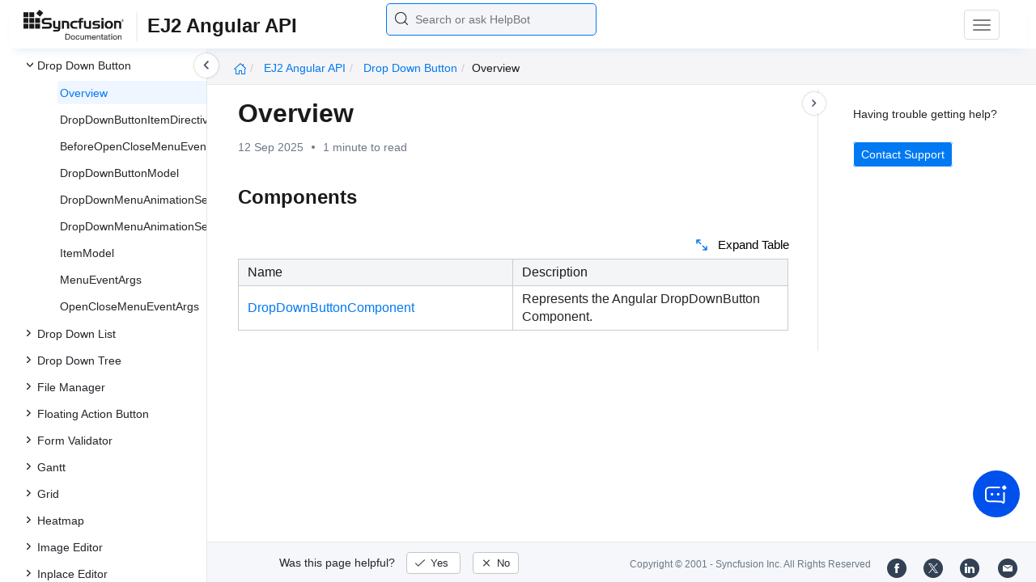

--- FILE ---
content_type: application/javascript
request_url: https://cdn.syncfusion.com/documentation/scripts/doc-site.min.js
body_size: 16191
content:
var buttonLink,codeBlock,selectedNodeUrl="",counter="",category="",keypress=0,platform="",idArray=[],isPageload=!0,today=null,loadTimeOffset=6e4*(today=new Date).getTimezoneOffset(),estTimeOffset=ESTTimeOffset(),timeUTC=today.getTime()+loadTimeOffset,timeEST=+new Date(timeUTC+estTimeOffset),reportPlatforms=["reportviewer","reportdesigner","reportwriter"];function ESTTimeOffset(){var e=new Date(today.getFullYear(),0,1),t=new Date(today.getFullYear(),6,1);return 36e5*(Math.max(e.getTimezoneOffset(),t.getTimezoneOffset())<=today.getTimezoneOffset()?-4:-5)}function externalLinks(){$("a").each(function(){new RegExp("/"+window.location.host+"/").test(this.href)||null==this.href||""==this.href||"#"==this.href||"javascript:void(0);"==this.href||"javascript:void(0)"==this.href||$(this).attr("target","_blank")})}function init(){for(var e=document.getElementsByTagName("img"),t=0;t<e.length;t++)e[t].getAttribute("data-original")&&e[t].setAttribute("src",e[t].getAttribute("data-original"))}function premalink(){return-1==window.location.href.indexOf("/api/")?$("h2,h3,h4,h5,h6").each(function(e,t){var t=$(t),o=t.attr("id");if(o)return t.append($("<a />").addClass("permalink").attr({href:"#"+o,title:"Permalink","data-bs-toggle":"tooltip","data-bs-placement":"right"}).html('<i class="fa fa-link"></i>'))}):$("h2,h3").each(function(e,t){var t=$(t),o=t.attr("id");if(o)return t.append($("<a />").addClass("permalink").attr({href:"#"+o,title:"Permalink","data-bs-toggle":"tooltip","data-bs-placement":"right"}).html('<i class="fa fa-link"></i>'))})}function updaterelattribute(){$('a[target="_blank"],[href]').each(function(){void 0===$(this).attr("rel")&&$(this).attr("rel","noreferer noopener")})}function onCreate(e){var t=window.location.pathname,o=location.hash;-1!==t.indexOf("ejdashboardviewer")&&""!=o&&null!=o&&(t+=o),$("ul > li a[href='"+t+"']").parents("ul").css("display","block"),$("ul > li a[href='"+t+"']").closest("li").parents("li").children("div").children("div").removeClass("e-plus").addClass("e-minus"),$("ul > li a[href='"+t+"']").closest("a").addClass("node-selected"),$(".node-selected").offset()&&$(".node-selected").offset().top>$(".left-toc").height()&&(o=$(".node-selected").offset().top-$(".left-toc").offset().top-100,$(".left-toc").animate({scrollTop:o},800))}function tabs(){$(".tabs li:first-child").addClass("active"),$(".tabs div:first-child").addClass("active")}function onload(){$("#copyright-year").html(getCookie("sf-copyright-year")),$("#copyright-year-mobile").html(getCookie("sf-copyright-year"));var e=window.location.pathname.split("/")[1];createCookie(e,"");490<=$(".post-content").innerHeight()?$("footer").css("position","relative"):$("footer").css("position","absolute"),0==$("#rightsidetoc ol li").length?($("#rightsidetoc ul:first").attr("id","righttree"),$("#rightsidetoc").css("display","block"),t='<div class="support"><span class="info-content">Having trouble getting help?</span><br><br><span class="btn-contact-support" href="">Contact Support</span></div>',(0<=window.location.pathname.indexOf("/file-formats/pdf/overview")||0<=window.location.pathname.indexOf("/file-formats/docio/overview"))&&(t+='<br><br><br><img id="boldsign-ad" src="https://cdn.syncfusion.com/documentation/images/boldsign-ad.png">'),$("#rightsidetoc").css("top","80px"),$(".rightsidetoc-title").css("display","none"),$("#rightsidetoc").append(t)):(t='<div class="support"><span class="info-content">Having trouble getting help?</span><br><br><span class="btn-contact-support" href="">Contact Support</span></div>',(0<=window.location.pathname.indexOf("/file-formats/pdf/overview")||0<=window.location.pathname.indexOf("/file-formats/docio/overview"))&&(t+='<br><br><br><img id="boldsign-ad" src="https://cdn.syncfusion.com/documentation/images/boldsign-ad.png">'),$("#rightsidetoc ol:first").append(t),$("#rightsidetoc").css("top","120px")),$(".feedback-ques, .feedback-error").css("display","none"),$(".feedback-up-response").css("display","none"),$(".feedback-confirmation").css("display","none"),$(".feedback-ques").css("display","block"),$(".feedback-part").fadeIn();var t,e=$("#rightsidetoc");if(0<=window.location.pathname.indexOf("release-notes")){let t=$(".post-content h3").first().length?$(".post-content h3").first().text().trim().toLowerCase():"",o=$(".post-content h4").first().length?$(".post-content h4").first().text().trim().toLowerCase():"";!["feature","bug fix","breaking change","known issue"].some(e=>t.includes(e)||o.includes(e))&&(0<=window.location.pathname.indexOf("/file-formats/")||0<=window.location.pathname.indexOf("document-processing")||0<=window.location.pathname.indexOf("bigdata")||0<=window.location.pathname.indexOf("common"))?$("#releasenotes-type").addClass("hide"):DropdownRefresh(getQueryStringByName("type",window.location.href))}languageTab(),init(),premalink(),enablePdfDownload(),externalLinks(),updaterelattribute(),$(".highlight").each(function(e,t){var o="snippet-"+Math.random().toString().replace(".",""),i=($(t).find("pre").text(),$(t).closest($("div.tab-pane")).data("runnable")),a=$(t).closest($("div.tab-pane")).data("downloadable"),n=$(t).closest($("div.tab-pane")).data("href");1==a&&$(t).prepend("<a href='"+n+"' type='button' data-bs-toggle='tooltip' data-placement='top' id='download-"+o+"'  class='download-code' title='Download sample' style='float:right;margin-right: 30px;'><img src='images/download.png'></a>"),1==i&&$(t).prepend("<button data-bs-toggle='tooltip' data-placement='top' id='run-"+o+"'  class='run-code' title='Run code snippet' style='float:right'><img src='images/run-icon.png'></button>"),$(t).prepend("<button data-bs-toggle='tooltip' data-placement='top' id='copy-"+o+"'  class='copy-code' title='Copy code snippet' style='float:right' ><i class='fa fa-files-o' ></i></button>"),1==a&&1==i?$(".download-code").css("margin-right","54px"):$(".download-code").css("margin-right","30px"),new Clipboard("#copy-"+o,{text:function(e){return $(e).siblings("pre").text()}}).on("success",function(e){e.trigger.setAttribute("title","Copied!");bootstrap.Tooltip.getInstance(e.trigger);setTimeout(()=>{e.trigger.setAttribute("title","Copy code snippet"),e.clearSelection()},2e3)})}),$(window).innerHeight()<e.innerHeight()+$(".syncfusion-menu").innerHeight()+$("#breadcrumb").innerHeight&&e.css("bottom",0),$("[data-toggle='tooltip']").tooltip(),$("#feedbacks-dialogue").ejDialog({showHeader:!1,draggable:!1,enableResize:!1,enableModal:!0,closeOnEscape:!0,height:450,showOnInit:!1,width:350})}function initializeTableExpandFeature(){$(".post-content table").each(function(){var e=$('<div class="table-container"></div>'),t=$('<button class="table-expand-btn table-btn">Expand Table</button>');$(this).wrap(e),$(this).before(t)})}function ReactClosablePopup(){var e;"react"===window.location.pathname.split("/")[1]&&(e=$('<div class="promo-banner" role="banner" style="background-color:#075193;position: relative; z-index: 1001;padding: 8px 16px;display: flex;align-items: center;justify-content: center;text-align: center; "><svg class="promo-icon" role = "presentation" xmlns = "http://www.w3.org/2000/svg" color = "#61dafb" width =16px height =16px viewBox = "-11.5 -10.23174 23 20.46348" style = "margin-right: 8px;" ><title>React Logo</title><circle cx="0" cy="0" r="2.05" fill="currentcolor"></circle><g stroke="currentcolor" stroke-width="1" fill="none"><ellipse rx="11" ry="4.2"></ellipse><ellipse rx="11" ry="4.2" transform="rotate(60)"></ellipse><ellipse rx="11" ry="4.2" transform="rotate(120)"></ellipse></g></svg><span class="promo-text" style="color:#ffff;font-family: \'Segoe UI\';font-weight: 600;font-size: 12px;line-height: 16px;display: inline;">15+ Modern Pure React UI components for 2X faster development<a href="https://react.syncfusion.com/overview/introduction" class="promo-link" style="color: #FFBF2A;font-weight: bold;text-decoration: none;margin-left: 4px;">Explore demos →</a></span><button class="close-btn" aria-label="Close" style="position:absolute;right:0px;background:none;border:none;color:white;font-size:20px;cursor:pointer;">×</button></div > '),$(".left-toc").css("top","20px"),$(".help-content").css("top","150px"),$("#breadcrumb").addClass("breadcrumbTopPosition"),$(".form-group").css("top","47px"),$("#left-toc-closebtn").addClass("left-toc-TopPosition"),$("#rightsidetoc").css("margin","0 0 22px 30px"),$(".post .post-content").css("max-height","calc(100vh - 200px)"),$(".container-fluid").first().before(e))}function errorEvaluation(e){switch(e){case 0:$(".post").css({background:"none"}).html("<div id='center'><div class='content'><div class='col-lg-12' id='resultlogo'><img src='//d2g29cya9iq7ip.cloudfront.net/documentation/images/400-error.png'><p class='error-message'>INTERNET CONNECTION LOST</p><p class='error-url'></p></div></div></div>");break;case 400:$(".post").css({background:"none"}).html("<div id='center'><div class='content'><div class='col-lg-12' id='resultlogo'><img src='//d2g29cya9iq7ip.cloudfront.net/documentation/images/500-error.png'><p class='error-message'>BAD REQUEST</p><p class='error-url'></p></div></div></div>");break;case 403:$(".post").css({background:"none"}).html("<div id='center'><div class='content'><div class='col-lg-12' id='resultlogo'><img src='//d2g29cya9iq7ip.cloudfront.net/documentation/images/500-error.png'><p class='error-message'>ACCESS DENIED </p><p class='error-url'></p></div></div></div>");break;case 404:$(".post").css({background:"none"}).html("<div id='center'><div class='content'><div class='col-lg-12' id='resultlogo'><img src='//d2g29cya9iq7ip.cloudfront.net/documentation/images/400-error.png'><p class='error-message'>PAGE NOT FOUND</p><p class='error-url'></p></div></div></div>");break;case 500:$(".post").css({background:"none"}).html("<div id='center'><div class='content'><div class='col-lg-12' id='resultlogo'><img src='//d2g29cya9iq7ip.cloudfront.net/documentation/images/500-error.png'><p class='error-message'>INTERNAL SERVER ERROR</p><p class='error-url'></p></div></div></div>");break;default:$(".post").css({background:"none"}).html("<div id='center'><div class='content'><div class='col-lg-12' id='resultlogo'><img src='//d2g29cya9iq7ip.cloudfront.net/documentation/images/400-error.png'><p class='error-message'>UNKNOWN ERROR</p><p class='error-url'></p></div></div></div>")}}function createCookie(e,t){var o,i=new Date;"_pageCount"!=e&&(i.setMonth(i.getMonth()+24),o="expires="+i.toUTCString()),document.cookie=e+"="+t+"; "+o+"domain=.syncfusion.com;path=/"}function setCookie(e,t,o){var i=new Date,o=(i.setTime(i.getTime()+24*o*60*60*1e3),"expires="+i.toUTCString());document.cookie=e+"="+t+";"+o+";path=/"}function getCookie(e){for(var t=e+"=",o=document.cookie.split(";"),i=0;i<o.length;i++){for(var a=o[i];" "==a.charAt(0);)a=a.substring(1);if(0==a.indexOf(t))return a.substring(t.length,a.length)}return""}function scrollTopElement(){var e=window.location.pathname+window.location.hash;-1!==e.indexOf("#")&&(e=e.split("#")[1].replace(":","\\:"),$("body,html").scrollTop($("#"+e).offset().top-120))}function setSearchPopupHeight(){var e=viewport(),t=75*e.height/100,o=65*e.width/100,i=(e.height-t)/2,a=(e.width-o)/2;e.width<992&&(o=80*e.width/100,a=(e.width-o)/2),$(".syncfusion-menu .search .gsc-results-wrapper-overlay").css({height:t+"px",top:i+"px",width:o+"px",left:a+"px"}),$(".syncfusion-menu .search .gsc-modal-background-image").css({height:e.height+"px"})}function viewport(){var e,t;return navigator.userAgent.toLowerCase().indexOf("chrome")||-1===navigator.userAgent.toLowerCase().indexOf("safari")?(t="inner","innerWidth"in(e=window)||(t="client",e=document.documentElement||document.body),{width:e[t+"Width"],height:e[t+"Height"]}):{width:$(window).width(),height:$(window).height()}}function imageLoaded(){var e;0===--counter&&location.hash&&-1===location.pathname.indexOf("api")&&(e=window.location.hash,$(window).scrollTop(0),$("body,html").scrollTo(e,{duration:"slow",offsetTop:"120"}),$("#rightsidetoc a[href='"+e+"']").offset())&&$("#rightsidetoc").scrollTo($("#rightsidetoc a[href='"+e+"']"))}function searchDetails(e){13!=e.which&&1!=e.which||LogSearch($("#gsc-i-id1").val())}function languageTab(){var a="",e=(platform=window.location.pathname.split("/")[1],(e=>{if(""==e){if(""!=getCookie(platform)&&null!=getCookie(platform))return void tabSelect(a=getCookie(platform));tabs()}for(var t={},o=0;o<e.length;++o){var i=e[o].split("=",2);1==i.length?t[i[0]]="":t[i[0]]=decodeURIComponent(i[1].replace(/\+/g," "))}return t})(window.location.search.substr(1).split("&")));null!=e&&(null!=e["cs-lang"]&&null!=e["cs-save-lang"]?1==e["cs-save-lang"]?($(".tabs li:first-child").addClass("active"),$(".tabs div:first-child").addClass("active"),a=e["cs-lang"],createCookie(platform,a)):0==e["cs-save-lang"]&&(a=e["cs-lang"]):null!=e["cs-save-lang"]?""==getCookie(platform)&&null==getCookie(platform)||(a=getCookie(platform)):null!=e["cs-lang"]&&(a=e["cs-lang"])),tabSelect(a)}function tabSelect(n){null==n||""==n?tabs():($(".tabs").each(function(e,t){var o=new Array;if($("#"+$(t).attr("id")+" ul li a").each(function(){o.push($(this).attr("data-original-lang"))}),-1!==jQuery.inArray(n,o)){var i=$("#"+$(t).attr("id")+' a[data-original-lang="'+n+'"]');if(1<i.length)for(var a=0;a<i.length;a++)"active"!=$("#"+$(t).attr("id")+' a[data-original-lang="'+n+'"]'[a]).children().children().attr("class")&&$("#"+$(t).attr("id")+" a["+e+"]").tab("show");else $("#"+$(t).attr("id")+' a[data-original-lang="'+n+'"]').tab("show")}else $("#"+$(t).attr("id")+" a:first").tab("show")}),$(".tabs ul li.active").each(function(){var e=$(this).closest("ul");$(this).hasClass("hasPlaygroundSample")?e.find(".document-processing-playground").show():e.find(".document-processing-playground").hide()}))}function enablePdfDownload(){"api"===window.location.pathname.split("/")[1]?$(".ug-download").hide():$(".ug-download").show()}function expand(e,t){if(null!=t[0].pid){t=getObjects(e,"id",t[0].pid);idArray.push(t[0].id),expand(e,t)}else for(var o in idArray=idArray.reverse())$(".treeview").ejTreeView("expandNode",$("#"+idArray[o]))}function getObjects(e,t,o){var i,a=[];for(i in e)e.hasOwnProperty(i)&&("object"==typeof e[i]?a=a.concat(getObjects(e[i],t,o)):i==t&&e[t]==o&&a.push(e));return a}function ReleaseNotesSelction(e){$("h2").removeClass("hide"),0<=window.location.pathname.indexOf("document-processing")&&$("h3").removeClass("hide");for(var t,o=!1,i=!1,a=!1,n=!1,s=$("div.post-content").children(),c=0;c<s.length;c++)0<=s[c].id.indexOf("bug")?n=a=i=!(o=!0):0<=s[c].id.indexOf("feature")?n=a=!(i=!(o=!1)):0<=s[c].id.indexOf("break")?n=!(a=!(i=o=!1)):0<=s[c].id.indexOf("known")?n=!(a=i=o=!1):0<=s[c].id.indexOf("behavior")&&($(s[c]).addClass("hide"),n=a=i=o=!1),0<=window.location.pathname.indexOf("document-processing")?s[c].localName.indexOf("h3")<0&&s[c].localName.indexOf("h2")<0&&s[c].localName.indexOf("h1")<0&&s[c].className.indexOf("release-date")<0&&((a||i||n)&&"bug-fixes"==e||(a||o||n)&&"features"==e||(o||i||n)&&"breaking-changes"==e||(o||i||a)&&"knownissues"==e?$(s[c]).addClass("hide"):$(s[c]).removeClass("hide")):s[c].localName.indexOf("h2")<0&&s[c].localName.indexOf("h1")<0&&s[c].className.indexOf("release-date")<0&&((a||i||n)&&"bug-fixes"==e||(a||o||n)&&"features"==e||(o||i||n)&&"breaking-changes"==e||(o||i||a)&&"knownissues"==e?$(s[c]).addClass("hide"):$(s[c]).removeClass("hide"));t=0<=window.location.pathname.indexOf("document-processing")?($("h3").each(function(){var e=$(this);e.nextUntil("h2, h3").is(":visible")||e.addClass("hide")}),$("h2").filter(function(e){return!$(this).nextUntil("h2").is(":visible")})):$("h2").filter(function(e){return!$(this).nextUntil("h2").is(":visible")}),$(t).addClass("hide")}function getQueryStringByName(e,t){t=(t=t||window.location.href).toLowerCase(),e=e.replace(/[\[\]]/g,"\\$&").toLowerCase();e=new RegExp("[?&]"+e+"(=([^&#]*)|&|#|$)").exec(t);return e?e[2]?decodeURIComponent(e[2].replace(/\+/g," ")):"":null}function DropdownRefresh(e){0<$("#no-change").length&&(t=document.getElementById("no-change")).parentNode.removeChild(t),ReleaseNotesSelction(e=null==e||""==e||"all"!=e&&"features"!=e&&"bug-fixes"!=e&&"breaking-changes"!=e?"all":e),history.pushState({},"",window.location.pathname+"?type="+e+window.location.hash);var t=$("a[value="+e+"]").parent().parent().parent();return t.find("button").html('<span class="selected">'+$("a[value="+e+"]").text()+'</span> <span class="caret"></span>'),t.removeClass("open"),$("#rightsidetoc").toc({title:"",listType:"ol",headers:0<=window.location.pathname.indexOf("release-notes")?"h2:visible":"h2:visible,h3:visible",minimumHeaders:1}),$("#rightsidetoc").removeClass("d-none"),$("#rightsidetoc").prepend('<div class="rightsidetoc-title"><div class="rightsidetoc-title-icon"></div><div class="rightsidetoc-title-heading">Contents</div></div>'),$(".post-content h2:visible").length<=0?("all"==e&&(e="Changes"),$(".post-content").append("<div id='no-change' class='alert alert-info'>No "+e+" for this product in this version.</div>"),$("#rightsidetoc").addClass("d-none")):$(".post-content").append("<div id='no-change' class='note-change'>Note : The bug or feature items that do not have a corresponding ID associated with them are internally identified.</div>"),!1}function imageZooming(){$("img").addClass("lazy"),$("#boldsign-ad").removeClass("lazy"),$(".stackblitz-icon").removeClass("lazy"),$("#helpbot_icon").removeClass("lazy")}function showStackBlitzButtons(){var e=window.location.pathname.split("/")[1],t=window.location.pathname.split("/")[4];("angular"!=e&&"react"!=e&&"vue"!=e&&"javascript"!=e&&"documentation"!=e||"ej2.syncfusion.com"!=window.location.host)&&("angular"!=t&&"react"!=t&&"vue"!=t&&"javascript-es5"!=t&&"javascript-es6"!=t||"help.syncfusion.com"!=window.location.host||window.location.pathname.toLowerCase().includes("/accessibility"))||document.querySelectorAll(".stackblitz-button").forEach(function(e){e.classList.add("d-flex");e=e.closest("p");e&&e.classList.add("buttonContent")})}function OpenCodeInPlayground(e){try{var t=e;if(!t)throw new Error("URL cannot be empty");var o=document.createElement("form"),i=(o.setAttribute("method","post"),o.setAttribute("action","https://documentprocessing-playground.syncfusion.com/"),o.setAttribute("target","_blank"),document.createElement("input"));i.setAttribute("type","hidden"),i.setAttribute("value",t),i.setAttribute("name","url"),o.appendChild(i),document.body.appendChild(o),o.submit(),setTimeout(function(){document.body.removeChild(o)},1e3)}catch(e){console.error("An error occurred:",e),alert("An error occurred: "+e.message)}}function LoadPreviewSample(e,t){e.startsWith("https://helpej2.syncfusion.com")&&(e=e.replace("https://helpej2.syncfusion.com","https://ej2.syncfusion.com"));var o="#"+t.replace("PreviewSampleButton","PreviewSampleHolder");"blazor.syncfusion.com"==window.location.host&&"scheduler"==window.location.pathname.split("/")[2]&&"clipboard"==window.location.pathname.split("/")[3]?$(o).html('<iframe id="preview-sample" src="'+e+'" allow="clipboard-write; clipboard-read"></iframe>'):$(o).html('<object id="preview-sample" data="'+e+'"></object>'),"blazor.syncfusion.com"==window.location.host&&(o=t.replace("PreviewSampleButton","PreviewSampleDiv"),e=document.getElementById(o))&&(e.querySelector("img").style.display="none")}function OpenSampleInStackBlitz(e){e.endsWith("/index")&&(e=e.slice(0,-"/index".length));var t,o=window.location.pathname.split("/")[1],i="";"document-processing"===o&&(t="/"+(i=window.location.pathname.split("/")[4]),""!==i)&&e.includes(t)&&(e=e.replace(t,"")),("angular"==o&&"ej2.syncfusion.com"==window.location.host||"angular"==i&&"help.syncfusion.com"==window.location.host)&&OpenAngularSampleInStackBlitz(e),("react"==o&&"ej2.syncfusion.com"==window.location.host||"react"==i&&"help.syncfusion.com"==window.location.host)&&OpenReactSampleInStackBlitz(e),("vue"==o&&"ej2.syncfusion.com"==window.location.host||"vue"==i&&"help.syncfusion.com"==window.location.host)&&OpenVueSampleInStackBlitz(e),("javascript"==o&&"ej2.syncfusion.com"==window.location.host||"javascript-es5"==i&&"help.syncfusion.com"==window.location.host)&&OpenJavascriptSampleInStackBlitz(e),("documentation"==o&&"ej2.syncfusion.com"==window.location.host||"javascript-es6"==i&&"help.syncfusion.com"==window.location.host)&&OpenTypescriptSampleInStackBlitz(e)}function OpenAngularSampleInStackBlitz(e){var c;c=(e.includes("code-snippet")?e.split("code-snippet"):e.split("samples"))[1],fetch(`https://cdn.syncfusion.com/documentation/stackblitz/development/angular/stack-json${c}/stack.json`).then(function(e){if(e.ok)return e.json();throw new Error("HTTP error! Status: "+e.status)}).then(function(e){var t="stack-form"+c,o=e,i=document.createElement("form"),a=(i.setAttribute("method","post"),i.setAttribute("action","https://stackblitz.com/run"),i.setAttribute("target","_blank"),i.setAttribute("id",t),i.setAttribute("style","display: none"),document.body.appendChild(i),Object.keys(o));function n(e,t,o){var i=document.createElement("input");i.setAttribute("type","hidden"),i.setAttribute("value",t),i.setAttribute("name",e),o.appendChild(i)}for(var s=0;s<a.length;s++)n("dependencies"===a[s]?"project[dependencies]":"project[files]["+a[s]+"]",o[a[s]],i);n("project[template]","angular-cli",i),n("project[tag][0]","angular",i),n("project[description]","Essential JS 2 Sample",i),n("project[settings]",'{"compile":{"clearConsole":true}}',i),i.submit()}).catch(function(e){console.error("Error fetching JSON:",e)})}function OpenReactSampleInStackBlitz(e){var c=e.split("code-snippet")[1];fetch(`https://cdn.syncfusion.com/documentation/stackblitz/development/react/stack-json${c}/stack.json`).then(function(e){if(e.ok)return e.json();throw new Error("HTTP error! Status: "+e.status)}).then(function(e){var t="stack-form"+c,o=e,i=document.createElement("form"),a=(i.setAttribute("method","post"),i.setAttribute("action","https://stackblitz.com/run"),i.setAttribute("target","_blank"),i.setAttribute("id",t),i.setAttribute("style","display: none"),document.body.appendChild(i),Object.keys(o));function n(e,t,o){var i=document.createElement("input");i.setAttribute("type","hidden"),i.setAttribute("value",t),i.setAttribute("name",e),o.appendChild(i)}for(var s=0;s<a.length;s++)n("dependencies"===a[s]?"project[dependencies]":"project[files]["+a[s]+"]",o[a[s]],i);n("project[template]","create-react-app",i),n("project[description]","Essential JS 2 Sample",i),n("project[settings]",'{"compile":{"clearConsole":true}}',i),i.submit()}).catch(function(e){console.error("Error fetching JSON:",e)})}function OpenVueSampleInStackBlitz(e){var c=e.split("code-snippet")[1];fetch(`https://cdn.syncfusion.com/documentation/stackblitz/development/vue/stack-json${c}/stack.json`).then(function(e){if(e.ok)return e.json();throw new Error("HTTP error! Status: "+e.status)}).then(function(e){var t="stack-form"+c,o=e,i=document.createElement("form"),a=(i.setAttribute("method","post"),i.setAttribute("action","https://stackblitz.com/run"),i.setAttribute("target","_blank"),i.setAttribute("id",t),i.setAttribute("style","display: none"),document.body.appendChild(i),Object.keys(o));function n(e,t,o){var i=document.createElement("input");i.setAttribute("type","hidden"),i.setAttribute("value",t),i.setAttribute("name",e),o.appendChild(i)}for(var s=0;s<a.length;s++)n("dependencies"===a[s]?"project[dependencies]":"project[files]["+a[s]+"]",o[a[s]],i);n("project[template]","vue",i),n("project[tag][0]","vue",i),n("project[description]","Essential JS 2 Sample",i),n("project[settings]",'{"compile":{"clearConsole":true}}',i),i.submit()}).catch(function(e){console.error("Error fetching JSON:",e)})}function OpenJavascriptSampleInStackBlitz(e){var c=e.split("code-snippet")[1];fetch(`https://cdn.syncfusion.com/documentation/stackblitz/development/javascript/stack-json${c}/stack.json`).then(function(e){if(e.ok)return e.json();throw new Error("HTTP error! Status: "+e.status)}).then(function(e){var t="stack-form"+c,o=e,i=document.createElement("form"),a=(i.setAttribute("method","post"),i.setAttribute("action","https://stackblitz.com/run"),i.setAttribute("target","_blank"),i.setAttribute("id",t),i.setAttribute("style","display: none"),document.body.appendChild(i),Object.keys(o));function n(e,t,o){var i=document.createElement("input");i.setAttribute("type","hidden"),i.setAttribute("value",t),i.setAttribute("name",e),o.appendChild(i)}for(var s=0;s<a.length;s++)n("package.json"===a[s]?"project[dependencies]":"project[files]["+a[s]+"]",o[a[s]],i);n("project[template]","javascript",i),n("project[description]","Essential JS 2 Sample",i),n("project[settings]",'{"compile":{"clearConsole":true}}',i),i.submit()}).catch(function(e){console.error("Error fetching JSON:",e)})}function OpenTypescriptSampleInStackBlitz(e){var c=e.split("code-snippet")[1];fetch(`https://cdn.syncfusion.com/documentation/stackblitz/development/typescript/stack-json${c}/stack.json`).then(function(e){if(e.ok)return e.json();throw new Error("HTTP error! Status: "+e.status)}).then(function(e){var t="stack-form"+c,o=e,i=document.createElement("form"),a=(i.setAttribute("method","post"),i.setAttribute("action","https://stackblitz.com/run"),i.setAttribute("target","_blank"),i.setAttribute("id",t),i.setAttribute("style","display: none"),document.body.appendChild(i),Object.keys(o));function n(e,t,o){var i=document.createElement("input");i.setAttribute("type","hidden"),i.setAttribute("value",t),i.setAttribute("name",e),o.appendChild(i)}for(var s=0;s<a.length;s++)n("package.json"===a[s]?"project[dependencies]":"project[files]["+a[s]+"]",o[a[s]],i);n("project[template]","typescript",i),n("project[description]","Essential JS 2 Sample",i),n("project[settings]",'{"compile":{"clearConsole":true}}',i),i.submit()}).catch(function(e){console.error("Error fetching JSON:",e)})}function showReportPlatformPopupBanner(){var e=window.location.href.split("/")[3],t=window.location.href.replace(/-/g,""),o=-1<window.location.href.indexOf("api"),t=-1<t.indexOf("reportviewer")&&o?"api-reportviewer":-1<t.indexOf("reportwriter")&&o?"api-reportwriter":-1<t.indexOf("reportdesigner")&&o?"api-reportdesigner":"report-platform"==e?e:e+"/"+window.location.href.split("/")[4];$.ajax({type:"get",url:"/ugreportbanner/reportplatformnextgendoclink",data:{oldUrl:t},dataType:"json",success:function(e){null!=e.learnMoreLink&&""!=e.learnMoreLink?$(".learn-more-link").attr("href",e.learnMoreLink):$(".learn-more-link").attr("href","https://help.boldreports.com/"),$(".syncfusion-menu").css("height","110px"),$(".left-toc").css("top","110px"),$("#popup-banner").css("display","block"),$(".help-content").css("top","110px"),$("#breadcrumb").css("top","107px"),$("#rightsidetoc").css("top","166px"),$(".menu-links a").css("margin-top","9px"),$(".syncfusion-menu .search").css("margin-top","8px"),ej1DeprecatedBanner()}})}function ej1DeprecatedBanner(){$("#popup-banner").is(":visible")?$(".deprecated-message#content").addClass("classic-banner"):$(".deprecated-message#content").removeClass("classic-banner")}function searchBarAlignment(){var e,t;1365<window.innerWidth&&(e=document.querySelector(".navbar-right"),t=document.querySelector(".form-group")||document.getElementById("customSearchBox"),e)&&t&&(t.style.right=e.offsetWidth-185+"px")}function rightsidetocHighlightandSetFooter(){var t=$("#rightsidetoc"),e=$(window).scrollTop(),o=(e<300?$("#back-top").css("visibility","hidden"):$("#back-top").css("visibility","visible"),e+$(window).height()>$(document).height()-100&&t.find("ol:first").innerHeight()>$(window).innerHeight()-100?t.find("ol:first").css("margin-bottom","150px"):t.find("ol:first").css("margin-bottom","200px"),Math.max($("body").scrollTop(),$("html").scrollTop())),e=0<=window.location.pathname.indexOf("release-notes")?"h2:visible":"h2:visible,h3:visible",e=($(e).each(function(e){o>$(this).position().top&&(t.find("li.active").removeClass("active"),$("#activeItem ol li").attr("id",""),$("#rightsidetoc a").parent("li").attr("id",""),t.find("li:eq("+e+")").addClass("active"),t.find("li:eq("+e+")").attr("id","activeItem"),$("#activeItem ol li").attr("id","h3Tags"))}),t.find("li.active").position()),e=(e&&(e.top,t.height()),$(".post-content"));Math.ceil(e.scrollTop())>=e.prop("scrollHeight")-e.outerHeight()?$("html, body").scrollTop($(document.body).height()+e.height()):$("html, body").scrollTop(0)}function tabContentSupport(){var e=$(".tabcontent-links");let o=$(".tabcontent-panels");var t=getQueryParam("tabcontent");t?(enforceLowerCaseUrl("tabcontent",t),activateTabsByTitle(t)):e.each(function(e){var t=$(this),e=o.eq(e);t.find(".tabcontent-link").first().addClass("active"),e.find(".tabcontent-panel").first().addClass("active").show()}),$(".tabcontents").each(function(){let i={};$(this).find(".tabcontent-panels .tabcontent-panel h2").each(function(){var o=$(this).attr("id");if(o){let e=o,t=1;for(;i[e];)e=""+o+t,t++;$(this).attr("id",e),i[e]=!0}})})}function getQueryParam(e){return new URLSearchParams(window.location.search).get(e)}function updateQueryParam(e,t){var o=new URL(window.location.href);o.searchParams.set(e,t.toLowerCase()),history.pushState(null,"",o)}function activateTabInSet(e,t,o){let i=o.toLowerCase(),a=!1;o=e.find(".tabcontent-link"),e=t.find(".tabcontent-panel");o.removeClass("active"),e.removeClass("active").hide(),o.filter(function(){return $(this).data("tab").toLowerCase()===i}).each(function(){$(this).addClass("active"),a=!0}),e.filter(function(){return $(this).attr("id").toLowerCase()===i}).each(function(){$(this).addClass("active").show(),a=!0}),a||(o.first().addClass("active"),e.first().addClass("active").show())}function activateTabsByTitle(e){let t=e.toLowerCase();e=$(".tabcontent-links");let o=$(".tabcontent-panels");e.each(function(e){activateTabInSet($(this),o.eq(e),t)})}function enforceLowerCaseUrl(e,t){var o=t.toLowerCase();t!==o&&updateQueryParam(e,o)}function showWaitingPopupForElement(e){$("#"+e).showWaitingPopUp()}function removeWaitingPopupFromElement(e){$("#"+e).removeWaitingPopUp()}$(document).on("click",".run-code",function(e){var t=$(this).closest("div"),t=($("#jsplayform").remove(),t.find("pre").text()),o=$(this).closest($("div.tab-pane")).data("platform"),i=$(this).closest($("div.tab-pane")).data("angular"),a=$(this).closest($("div.tab-pane")).data("title"),n=$(this).closest($("div.tab-pane")).data("knockout"),s=$(this).closest($("div.tab-pane")).data("externals"),o={platform:""==o||null==o?"web":o,isAngularJS:""!=i&&null!=i&&i,title:null==a?"":a,isKnockout:""!=n&&null!=n&&n,externals:[null==s?"":s]},i=$("<form />",{id:"jsplayform",target:"_blank",action:"http://jsplayground.syncfusion.com/",method:"POST",style:"display:none"}),a=$("<input />",{value:"<body>"+t+"</body>",name:"snippet"}),n=$("<input />",{value:JSON.stringify(o),name:"additionalScripts"});i.append(a).append(n).appendTo($("body")),$("#jsplayform").submit()}),$(document).on("mouseenter",".run-code",function(){$(".tooltip").css("visibility","visible")}),$(document).on("mouseleave",".run-code",function(){$(".tooltip").css("visibility","hidden")}),0<=window.location.pathname.indexOf("/dashboard-platform/")?buttonLink='<a href="https://www.boldbi.com/documentation/" class="btn modal-switch-button">':0<=window.location.pathname.indexOf("/typescript/")&&(buttonLink='<a href="https://ej2.syncfusion.com/documentation/introduction/" class="btn modal-switch-button">'),null!=buttonLink&&(codeBlock=0<=window.location.pathname.indexOf("/dashboard-platform/")?'<div id="EJ2Modal" class="modal fade" tabindex="-1" role="dialog" data-backdrop="static" data-keyboard="false"><div class="modal-dialog ej2-dialog" role="document"><div class="modal-content ej2-modal-content"><button type="button" class="close ej2-dialog-close" data-dismiss="modal">&times;</button><div class="modal-body"><img src="https://cdn.syncfusion.com/documentation/images/boldbi-illustration.svg" class="img-responsive ej2-image" alt="Essential_JS2_Modal" /><p class="text-center ej2-message">Syncfusion Dashboard platform is no longer in active development. Switch to our enhanced version of dashboard platform Bold BI.</p></div><div class="modal-footer">'+buttonLink+'<span class="essential-js-btn switch-to-ej2">Try Bold BI</span></a><span type="button" class="btn no-thanks-btn" data-dismiss="modal">No Thanks!</span></div></div></div></div>':'<div id="EJ2Modal" class="modal fade" tabindex="-1" role="dialog" data-backdrop="static" data-keyboard="false"><div class="modal-dialog ej2-dialog" role="document"><div class="modal-content ej2-modal-content"><button type="button" class="close ej2-dialog-close" data-dismiss="modal">&times;</button><div class="modal-body"><img src="https://cdn.syncfusion.com/content/images/EJ2/Essential-JS2-Dialog.png" class="img-responsive ej2-image" alt="Essential_JS2_Modal" /><p class="text-center ej2-message">Syncfusion jQuery based widgets are no longer in active development. Switch to our pure JavaScript based next generation Essential JS 2 library</p></div><div class="modal-footer">'+buttonLink+'<span class="essential-js-btn switch-to-ej2">Try Essential JS 2</span></a><span type="button" class="btn no-thanks-btn" data-dismiss="modal">No Thanks!</span></div></div></div></div>'),0<=window.location.pathname.indexOf("/aspnetmvc/introduction")?codeBlock='<div id="EJ2Modal" class="modal fade" tabindex="-1" role="dialog" data-backdrop="static" data-keyboard="false"><div class="modal-dialog ej2-dialog" role="document"><div class="modal-content ej2-modal-content"><button type="button" class="close ej2-dialog-close" data-dismiss="modal">&times;</button><div class="modal-body"><div><p style="font-size:20px; position:absolute; top:-29px; text-align:left;" class="text-center ej2-message">Syncfusion ASP.NET MVC</p></div><div><p style="text-align:left;" class="text-center ej2-message">The Syncfusion ASP.NET MVC controls in the Essential JavaScript 1 library, which are based on jQuery widgets, are no longer under active development. The 2022 Volume 4 is the final release for these controls. We recommend that users migrate to the Syncfusion ASP.NET MVC controls available in the Essential JS 2 library, which has been designed to be lightweight and modular. To learn more, please refer to the <a href="https://ej2.syncfusion.com/aspnetmvc/documentation/introduction">documentation</a> and <a href="https://ej2.syncfusion.com/aspnetmvc/Grid/GridOverview">demo</a> for the Syncfusion ASP.NET MVC controls in the Essential JS 2 library.</p></div></div></div></div></div>':0<=window.location.pathname.indexOf("/aspnet-core/")?codeBlock='<div id="EJ2Modal" class="modal fade" tabindex="-1" role="dialog" data-backdrop="static" data-keyboard="false"><div class="modal-dialog ej2-dialog" role="document"><div class="modal-content ej2-modal-content"><button type="button" class="close ej2-dialog-close" data-dismiss="modal">&times;</button><div class="modal-body"><div><p style="font-size:20px; position:absolute; top:-29px; text-align:left;" class="text-center ej2-message">Syncfusion ASP.NET CORE</p></div><div><p style="text-align:left;" class="text-center ej2-message">The Syncfusion ASP.NET Core controls in the Essential JavaScript 1 library, which are based on jQuery widgets, are no longer under active development. The 2022 Volume 4 is the final release for these controls. We recommend that users migrate to the Syncfusion ASP.NET Core controls available in the Essential JS 2 library, which has been designed to be lightweight and modular. To learn more, please refer to the <a href="https://ej2.syncfusion.com/aspnetcore/documentation/introduction">documentation</a> and <a href="https://ej2.syncfusion.com/aspnetcore/Grid/GridOverview">demo</a> for the Syncfusion ASP.NET Core controls in Essential JS 2 library.</p></div></div></div></div></div>':0<=window.location.pathname.indexOf("/aspnet/")?codeBlock='<div id="EJ2Modal" class="modal fade" tabindex="-1" role="dialog" data-backdrop="static" data-keyboard="false"><div class="modal-dialog ej2-dialog" role="document"><div class="modal-content ej2-modal-content"><button type="button" class="close ej2-dialog-close" data-dismiss="modal">&times;</button><div class="modal-body"><div><p style="font-size:20px; position:absolute; top:-29px; text-align:left;" class="text-center ej2-message">Syncfusion ASP.NET Web Forms</p></div><div><p style="text-align:left;" class="text-center ej2-message">The Syncfusion <a href="https://help.syncfusion.com/aspnet/overview">ASP.NET Web Forms</a> product was officially marked as a retired product with the 2023 Volume 2 release. Support for the retired products will be defined in <a href="https://www.syncfusion.com/support/product-lifecycle/estudio">Syncfusion Product Life Cycle</a>. Using the latest <a href="https://learn.microsoft.com/en-us/dotnet/architecture/blazor-for-web-forms-developers/introduction">Blazor or ASP.NET Core</a> is recommended for new web application development. You can also visit the Blazor documentation and demo links for additional information, such as Blazor <a href="https://blazor.syncfusion.com/documentation/introduction">documentation</a> and Blazor <a href="https://blazor.syncfusion.com/demos/">demos</a>.</p></div></div></div></div></div>':0<=window.location.pathname.indexOf("/js/")?codeBlock='<div id="EJ2Modal" class="modal fade" tabindex="-1" role="dialog" data-backdrop="static" data-keyboard="false"><div class="modal-dialog ej2-dialog" role="document"><div class="modal-content ej2-modal-content"><button type="button" class="close ej2-dialog-close" data-dismiss="modal">&times;</button><div class="modal-body"><div><p style="font-size:20px; position:absolute; top:-29px; text-align:left;" class="text-center ej2-message">JavaScript</p></div><div><p style="text-align:left;" class="text-center ej2-message">The Syncfusion Essential JavaScript 1 library, which is composed of jQuery-based widgets, is no longer being actively developed, and 2022 Volume 4 will be its final release. We suggest that users move to the Syncfusion Essential JS 2 library, which was designed to be lightweight and modular. To learn more about this migration, please refer to the <a href="https://ej2.syncfusion.com/javascript/documentation/introduction/">documentation</a> and <a href="https://ej2.syncfusion.com/javascript/demos/">demo</a> for the Syncfusion Essential JS 2 library.</p></div></div></div></div></div>':0<=window.location.pathname.indexOf("/php/")?codeBlock='<div id="EJ2Modal" class="modal fade" tabindex="-1" role="dialog" data-backdrop="static" data-keyboard="false"><div class="modal-dialog ej2-dialog" role="document"><div class="modal-content ej2-modal-content"><button type="button" class="close ej2-dialog-close" data-dismiss="modal">&times;</button><div class="modal-body"><div><p style="font-size:20px; position:absolute; top:-29px; text-align:left;" class="text-center ej2-message">PHP</p></div><div><p style="text-align:left;" class="text-center ej2-message">The Syncfusion PHP components of Essential JS 1 controls (jQuery-based widgets) are no longer actively developed, and 2022 Volume 4 marks the last release of the Syncfusion PHP components.</p></div></div></div></div></div>':0<=window.location.pathname.indexOf("/jsp/")?codeBlock='<div id="EJ2Modal" class="modal fade" tabindex="-1" role="dialog" data-backdrop="static" data-keyboard="false"><div class="modal-dialog ej2-dialog" role="document"><div class="modal-content ej2-modal-content"><button type="button" class="close ej2-dialog-close" data-dismiss="modal">&times;</button><div class="modal-body"><div><p style="font-size:20px; position:absolute; top:-29px; text-align:left;" class="text-center ej2-message">JSP</p></div><div><p style="text-align:left;" class="text-center ej2-message">The Syncfusion JSP components of Essential JS 1 controls (jQuery-based widgets) are no longer actively developed, and 2022 Volume 4 marks the last release of the Syncfusion JSP components.</p></div></div></div></div></div>':0<=window.location.pathname.indexOf("/angularjs/")?codeBlock='<div id="EJ2Modal" class="modal fade" tabindex="-1" role="dialog" data-backdrop="static" data-keyboard="false"><div class="modal-dialog ej2-dialog" role="document"><div class="modal-content ej2-modal-content"><button type="button" class="close ej2-dialog-close" data-dismiss="modal">&times;</button><div class="modal-body"><div><p style="font-size:20px; position:absolute; top:-29px; text-align:left;" class="text-center ej2-message">Angular JS</p></div><div><p style="text-align:left;" class="text-center ej2-message">The Syncfusion Angular components of Essential JavaScript 1 (jQuery-based widgets) are no longer actively developed, and the 2022 Volume 4 marked the last release. Users are encouraged to switch to the Syncfusion Angular components of the Essential JS 2 library, which has been specifically designed to be lightweight and modular. Its size can be further optimized by including only the necessary controls and features for your application. For more information, please check out the Syncfusion Angular of Essential JS 2 library’s <a href="https://ej2.syncfusion.com/angular/documentation/introduction">documentation</a> and <a href="https://ej2.syncfusion.com/angular/demos/">demo</a>.</p></div></div></div></div></div>':0<=window.location.pathname.indexOf("/angular/overview")?codeBlock='<div id="EJ2Modal" class="modal fade" tabindex="-1" role="dialog" data-backdrop="static" data-keyboard="false"><div class="modal-dialog ej2-dialog" role="document"><div class="modal-content ej2-modal-content"><button type="button" class="close ej2-dialog-close" data-dismiss="modal">&times;</button><div class="modal-body"><div><p style="font-size:20px; position:absolute; top:-29px; text-align:left;" class="text-center ej2-message">Angular</p></div><div><p style="text-align:left;" class="text-center ej2-message">The Syncfusion Angular components of Essential JavaScript 1 (jQuery-based widgets) are no longer actively developed, and the 2022 Volume 4 marked the last release. Users are encouraged to switch to the Syncfusion Angular components of the Essential JS 2 library, which has been specifically designed to be lightweight and modular. Its size can be further optimized by including only the necessary controls and features for your application. For more information, please check out the Syncfusion Angular of Essential JS 2 library’s <a href="https://ej2.syncfusion.com/angular/documentation/introduction">documentation</a> and <a href="https://ej2.syncfusion.com/angular/demos/">demo</a>.</p></div></div></div></div></div>':0<=window.location.pathname.indexOf("/aurelia/")?codeBlock='<div id="EJ2Modal" class="modal fade" tabindex="-1" role="dialog" data-backdrop="static" data-keyboard="false"><div class="modal-dialog ej2-dialog" role="document"><div class="modal-content ej2-modal-content"><button type="button" class="close ej2-dialog-close" data-dismiss="modal">&times;</button><div class="modal-body"><div><p style="font-size:20px; position:absolute; top:-29px; text-align:left;" class="text-center ej2-message">Aurelia</p></div><div><p style="text-align:left;" class="text-center ej2-message">Syncfusion jQuery based widgets are no longer in active development. Switch to our pure JavaScript based next generation Essential JS 2 library.</p></div></div></div></div></div>':0<=window.location.pathname.indexOf("/reactjs/")?codeBlock='<div id="EJ2Modal" class="modal fade" tabindex="-1" role="dialog" data-backdrop="static" data-keyboard="false"><div class="modal-dialog ej2-dialog" role="document"><div class="modal-content ej2-modal-content"><button type="button" class="close ej2-dialog-close" data-dismiss="modal">&times;</button><div class="modal-body"><div><p style="font-size:20px; position:absolute; top:-29px; text-align:left;" class="text-center ej2-message">React JS</p></div><div><p style="text-align:left;" class="text-center ej2-message">The Syncfusion React components of Essential JavaScript 1 (jQuery-based widgets) are no longer actively developed, and the 2022 Volume 4 marked the last release. Users are encouraged to switch to the Syncfusion React components of the Essential JS 2 library, which has been specifically designed to be lightweight and modular. Its size can be further optimized by including only the necessary controls and features for your application. For more information, please check out the Syncfusion Angular of Essential JS 2 library’s <a href="https://ej2.syncfusion.com/react/documentation/introduction/">documentation</a> and <a href="https://ej2.syncfusion.com/react/demos/">demo</a>.</p></div></div></div></div></div>':0<=window.location.pathname.indexOf("/emberjs/")&&(codeBlock='<div id="EJ2Modal" class="modal fade" tabindex="-1" role="dialog" data-backdrop="static" data-keyboard="false"><div class="modal-dialog ej2-dialog" role="document"><div class="modal-content ej2-modal-content"><button type="button" class="close ej2-dialog-close" data-dismiss="modal">&times;</button><div class="modal-body"><div><p style="font-size:20px; position:absolute; top:-29px; text-align:left;" class="text-center ej2-message">Ember JS</p></div><div><p style="text-align:left;" class="text-center ej2-message">Syncfusion jQuery based widgets are no longer in active development. Switch to our pure JavaScript based next generation Essential JS 2 library.</p></div></div></div></div></div>'),$(document).ready(function(){var t=window.location.href,e=($(".tabcontents").each(function(){let i={};$(this).find(".tabcontent-panels .tabcontent-panel h2").each(function(){var o=$(this).attr("id");if(o){let e=o,t=1;for(;i[e];)e=""+o+t,t++;$(this).attr("id",e),i[e]=!0}})}),$("div").hasClass("deprecated-message")?($(window).width()<767?$(".help-content").css("top","40px"):$(".help-content").css("top","210px"),document.body.innerHTML+=codeBlock,setTimeout(function(){$(".no-thanks-btn, .modal-switch-button, .ej2-dialog-close").on("click",function(){document.cookie="EJ1DeprecateDialog=false; path=/",$("#EJ2Modal").clearQueue(),$("#EJ2Modal").slideUp(600),$(".modal-backdrop").remove()})},5e3),-1===document.cookie.indexOf("EJ1DeprecateDialog")&&(setTimeout(function(){$("#EJ2Modal").modal({backdrop:"static",keyboard:!1}),$("#EJ2Modal").modal("show")},1e4),$(".modal-switch-button").on("click",function(){$("#EJ2Modal").modal("hide")}))):(document.body.innerHTML+=codeBlock,setTimeout(function(){$(".no-thanks-btn, .modal-switch-button, .ej2-dialog-close").on("click",function(){document.cookie="EJ1DeprecateDialog=false; path=/",$("#EJ2Modal").clearQueue(),$("#EJ2Modal").slideUp(600),$(".modal-backdrop").remove()})},5e3),-1===document.cookie.indexOf("EJ1DeprecateDialog")&&(setTimeout(function(){$("#EJ2Modal").modal({backdrop:"static",keyboard:!1}),$("#EJ2Modal").modal("show")},1e4),$(".modal-switch-button").on("click",function(){$("#EJ2Modal").modal("hide")})),$(".help-content").css("top","110px;")),0<=t.indexOf("#")&&(t=t.replace(window.location.origin,""),$("body").hide(),e="",e="documentation"==(i=window.location.pathname.split("/")[1])&&"ej2.syncfusion.com"!=window.location.host?"/documentation/feedback/subheadingredirectionug":"aspnetcore"!=i&&"aspnetmvc"!=i&&"angular"!=i&&"angulartest"!=i&&"react"!=i&&"vue"!=i&&"javascript"!=i&&"documentation"!=i||"ej2.syncfusion.com"!=window.location.host?"/feedback/subheadingredirectionug":"https://helpej2.syncfusion.com/feedback/subheadingredirectionug",$.ajax({type:"post",url:e,async:!1,data:{url:t},success:function(e){window.location=null!=e?e:t},error:function(e,t,o){errorEvaluation(e.status)}}),$("body").show()),new Date),o=(e.setTime(e.getTime()+18e5),(e=>{for(var t=e+"=",o=decodeURIComponent(document.cookie).split(";"),i=0;i<o.length;i++){for(var a=o[i];" "==a.charAt(0);)a=a.substring(1);if(0==a.indexOf(t))return a.substring(t.length,a.length)}return""})("SampleSiteReferrer"));document.referrer&&-1==document.referrer.split("/")[2].indexOf("syncfusion.com")?document.cookie="SampleSiteReferrer="+document.referrer+","+window.location.href+";expires="+e+";path=/;domain=syncfusion.com":document.cookie="undefined"!=o&&null!=o&&""!=o?"SampleSiteReferrer="+o+";expires="+e+";path=/;domain=syncfusion.com":"SampleSiteReferrer="+window.location.href+";expires="+e+";path=/;domain=syncfusion.com";var i=window.location.pathname.split("/")[1],o=($("#copyright-year").html(getCookie("sf-copyright-year")),$("#copyright-year-mobile").html(getCookie("sf-copyright-year")),!(location.pathname.indexOf("silverlight")||location.pathname.indexOf("lightswitch")||location.pathname.indexOf("mobileaspnetmvc")||location.pathname.indexOf("orubase")||location.pathname.indexOf("ios")||location.pathname.indexOf("android")||location.pathname.indexOf("winrt")||location.pathname.indexOf("universal")||location.pathname.indexOf("wp8"))||""!=getCookie("RetiredProductInformation")&&null!=getCookie("RetiredProductInformation")&&getCookie("RetiredProductInformation")==i||null!=$("#retired-product-information-message").html()&&$("#retired-product-information-message").slideDown(1200),$(".information_close_icon").on("click",function(){setCookie("RetiredProductInformation",i,365),$("#retired-product-information-message").slideUp(600)}),location.hash&&-1===location.pathname.indexOf("api")&&($(".left-toc").css("background-image","none"),$(".post").css("visibility","hidden"),jQuery.fn.center=function(){return this.css("display","block"),this.css("position","fixed"),this.css("top",$(window).height()/2-this.outerHeight()/2),this.css("left",$(window).width()/2-this.outerWidth()/2),this},$(".loadingpopup").center()),$("#back-top").css("visibility","hidden"),$(".post-content").on("scroll",function(){rightsidetocHighlightandSetFooter()}),$(".helpbot_chat_button").on("click",function(){window.open("https://helpbot.syncfusion.com/","_blank")}),""!=getCookie("_uid")?uuid=getCookie("_uid"):(uuid=Math.floor(1e3*Math.random())+1+timeEST.toString(),createCookie("_uid",uuid)),$(window).width()<767&&$(".post .post-content").css("width","calc(100% - 0px)"),window.location.href.split("/")[4]),e=window.location.href.split("/")[3],a=-1<window.location.href.indexOf("report")&&-1<window.location.href.indexOf("api");(null!=o&&""!=o&&0<=reportPlatforms.indexOf(o)||null!=e&&""!=e&&"report-platform"==e||a)&&showReportPlatformPopupBanner(),$(".close-icon").on("click",function(){$("#popup-banner").css("display","none"),$(".syncfusion-menu").css("height","60px"),$("#breadcrumb").css("top","60px"),$(".menu-links a").css("margin-top","6px"),$(".syncfusion-menu .search").css("margin-top","6px"),ej1DeprecatedBanner()}),imageZooming(),updaterelattribute(),searchBarAlignment(),showStackBlitzButtons(),tabContentSupport(),initializeTableExpandFeature(),ReactClosablePopup()}),$(document).on("click",".table-expand-btn",function(){var e=$(this).closest(".table-container").find("table"),t=$('<div class="table-overlay"></div>'),o=$('<div class="table-modal-card"><div class="table-modal-header"><button class="table-collapse-btn table-btn">Collapse Table</button></div><div class="table-modal-content"></div></div>');o.find(".table-modal-content").html(e.clone()),e.parent().append(t).append(o),t.add(o).css("display","block")}),$(document).on("click keydown",function(e){("click"===e.type&&$(e.target).is(".table-collapse-btn, .table-overlay")||"keydown"===e.type&&"Escape"===e.key&&$(".table-modal-card").is(":visible"))&&$(".table-overlay, .table-modal-card").remove()}),$(document).on("click",".playground-button",function(){var e=$(this).attr("data-url");window.open(e,"_blank")}),$(document).on("click",".close-btn",function(){$(".promo-banner").remove(),$(".left-toc").css("top","0"),$(".help-content").css("top","110px"),$("#breadcrumb").removeClass("breadcrumbTopPosition"),$(".form-group").css("top","15px"),$("#left-toc-closebtn").removeClass("left-toc-TopPosition"),$("#rightsidetoc").css("margin","-21px 0 22px 30px"),$(".post .post-content").css("max-height","calc(100vh - 170px)")}),$(document).on("click",".navbar-header, .post, #breadcrumb",function(){$(window).width()<767&&$(".left-toc").hasClass("collapse")&&$(".left-toc").hasClass("in")&&$(".left-toc").removeClass("in")}),$(window).on("resize",function(){$(window).width()<767?$(".left-toc").hasClass("collapse")&&$(".left-toc").hasClass("in")&&$(".left-toc").removeClass("in"):$(".left-toc").removeClass("collapse")}),$(document).on("mouseenter","#rightsidetoc",function(){var e=$("#rightsidetoc"),t=($(".post-content").innerHeight(),$(window).innerHeight()-100);e.find("ol:first").innerHeight()>t&&(e.css("height",t),e.css("overflow-y","scroll"))}),$(document).on("mouseleave","#rightsidetoc",function(){$("#rightsidetoc").css("overflow-y","hidden")}),$(document).on("click",".btn-contact-support",function(e){window.open("https://support.syncfusion.com/create")}),$(document).on("click","#boldsign-ad",function(){window.open("https://boldsign.com/esignature-api?utm_source=syncfusionffpdfpage&utm_medium=syncfusion_ad&utm_campaign=boldsign")}),$(document).on("click","#rightsidetoc a",function(e){return window.location=$(this).attr("href"),$(window).scrollTop($($(this).attr("href")).offset().top-120),$("#rightsidetoc a").parent("li").removeClass("active"),$("#activeItem ol li").attr("id",""),$("#rightsidetoc a").parent("li").attr("id",""),$("#rightsidetoc a[href='"+$(this).attr("href")+"']").parent("li").addClass("active"),$("#rightsidetoc a[href='"+$(this).attr("href")+"']").parent("li").attr("id","activeItem"),$("#activeItem ol li").attr("id","h3Tags"),!1}),$(document).on("click",".permalink",function(e){var t=$(this).attr("href");if(t)return t=-1==(window.location=t).indexOf(":")?$(t):$(t.replace(/:/g,"\\:")),$(window).scrollTop(t.offset().top-120),$("#rightsidetoc a").find("li").removeClass("active"),$("#activeItem ol li").attr("id",""),$("#rightsidetoc a").parent("li").attr("id",""),$("#rightsidetoc a[href='"+t+"']").parent("li").addClass("active"),$("#rightsidetoc a[href='"+t+"']").parent("li").attr("id","activeItem"),$("#activeItem ol li").attr("id","h3Tags"),!1}),$(document).on("click",".left-toc-content a",function(e){try{isPageload=!0;var t,o=window.location.pathname.split("/")[1],i=(createCookie(o,""),$(this).attr("href"));if(-1<location.pathname.indexOf("js")&&"/angular-2"===i.toLowerCase()||-1<i.indexOf("/api/v"))return window.open(i,"_blank"),!1;if(null!=i&&(-1!==i.indexOf("/cr/")||-1!=i.indexOf("pub.dev")||0===window.location.pathname.indexOf("/js")&&-1!==i.indexOf("/api/")||0===window.location.pathname.indexOf("/document-processing")&&-1!==i.indexOf("/documentation/api/")||0===window.location.pathname.indexOf("/angular/")&&-1!==i.indexOf("/documentation/api/")&&0!==window.location.pathname.indexOf("/angular/documentation/api/")||0===window.location.pathname.indexOf("/angulartest/")&&-1!==i.indexOf("/documentation/api/")&&0!==window.location.pathname.indexOf("/angulartest/documentation/api/")||0===window.location.pathname.indexOf("/react")&&-1!==i.indexOf("/documentation/api/")&&0!==window.location.pathname.indexOf("/react/documentation/api/")||0===window.location.pathname.indexOf("/vue")&&-1!==i.indexOf("/documentation/api/")&&0!==window.location.pathname.indexOf("/vue/documentation/api/")||0===window.location.pathname.indexOf("/javascript")&&-1!==i.indexOf("/documentation/api/")&&0!==window.location.pathname.indexOf("/javascript/documentation/api/")||"ej2.syncfusion.com"==window.location.host&&0===window.location.pathname.indexOf("/documentation")&&-1!==i.indexOf("/documentation/api/")&&0!==window.location.pathname.indexOf("/documentation/api/")||-1!==i.indexOf("/user-management-server/")&&"user-management-server"!=location.pathname.split("/")[1]||-1!==i.indexOf("/file-formats/")&&"file-formats"!=location.pathname.split("/")[1]))return window.open(i,"_blank"),!1;if(e.preventDefault(),""!=i&&null!=i)if($("ul li a").removeClass("node-selected"),$(this).addClass("node-selected"),-1!==i.indexOf("#"))if(""!=selectedNodeUrl&&null!=selectedNodeUrl&&(selectedNodeUrl=0<=!(-1===selectedNodeUrl.indexOf("#"))?selectedNodeUrl.split("#")[0]:selectedNodeUrl),(i=i.split("#")[0])==selectedNodeUrl)return t=$(this).attr("href").split("#")[1].replace(":","\\:"),$("body,html").scrollTop($("#"+t).offset().top-120),history.pushState({},"",$(this).attr("href")),!1;$(this).attr("href"),selectedNodeUrl=$(this).attr("href"),$(this).attr("href");""!=selectedNodeUrl&&null!=selectedNodeUrl&&($(".post").html("").css({background:"url(//d2g29cya9iq7ip.cloudfront.net/documentation/images/left-toc-waiting.gif) no-repeat scroll center center",height:$(window).innerHeight()-$(".post").offset().top}),$.ajax({type:"get",url:selectedNodeUrl+".html",success:function(e){$(".post").css({background:"none",height:"auto"}).html($(e).find(".post").html()),$("#breadcrumb").html($(e).find("#breadcrumb").html()),$("#rightsidetoc").toc({title:"",listType:"ol",headers:0<=window.location.pathname.indexOf("release-notes")?"h2:not(.tabcontent-panel:not(.active) h2)":"h2:not(.tabcontent-panel:not(.active) h2), h3:not(.tabcontent-panel:not(.active) h3)",noBackToTopLinks:!0}),$("#rightsidetoc ul:first").attr("id","righttree"),$("#rightsidetoc").css("display","block"),$("#rightsidetoc").prepend('<div class="rightsidetoc-title"><div class="rightsidetoc-title-icon"></div><div class="rightsidetoc-title-heading">Contents</div></div>'),document.title=$(e).filter("title").text(),onload(),"blazor.syncfusion.com"!=window.location.host&&"ej2.syncfusion.com"!=window.location.host||prettyPrint(),imageZooming(),showStackBlitzButtons(),initializeTableExpandFeature(),$(".post").hasClass("right-toc-collapsed")&&($("#rightsidetoc").addClass("right-toc-collapsed"),$("#right-toc-closebtn").addClass("right-toc-collapsed")),tabContentSupport(),"react"==o&&0<$(".promo-banner").length&&($("#left-toc-closebtn").addClass("left-toc-TopPosition"),$("#rightsidetoc").css("margin","0 0 22px 30px"),$(".post .post-content").css("max-height","calc(100vh - 200px)"))},complete:function(){scrollTopElement();var e=window.location.href.split("/")[4],t=window.location.href.split("/")[3],o=-1<window.location.href.indexOf("report")&&-1<window.location.href.indexOf("api");(null!=e&&""!=e&&0<=reportPlatforms.indexOf(e)||null!=t&&""!=t&&"report-platform"==t||o?showReportPlatformPopupBanner:($("#popup-banner").css("display","none"),$(".syncfusion-menu").css("height","60px"),$("#breadcrumb").css("top","60px"),$(".menu-links a").css("margin-top","6px"),ej1DeprecatedBanner))(),$(".post-content").on("scroll",function(){rightsidetocHighlightandSetFooter()})},error:function(e,t,o){errorEvaluation(e.status)}}),history.pushState({},"",selectedNodeUrl)),$(window).width()<767&&$(".left-toc").removeClass("in")}catch(e){}}),window.onpopstate=function(e){var t=window.location.pathname+window.location.hash,o=(e.preventDefault,tabContentSupport(),window.location.pathname.split("/")[1]);window.location.href.includes("tabcontent=")||-1!==t.indexOf("#")&&-1===t.indexOf("/api/")||($("ul li a").removeClass("node-selected"),$(".post").css({background:"url(http://d2g29cya9iq7ip.cloudfront.net/documentation/images/left-toc-waiting.gif) no-repeat scroll center center",height:$(window).innerHeight()-$(".post").offset().top}).html(""),$.ajax({type:"get",url:t+".html",success:function(e){$(".post").css({background:"none",height:"auto"}).html($(e).find(".post").html()),$("#breadcrumb").html($(e).find("#breadcrumb").html()),$("#rightsidetoc").toc({title:"",listType:"ol",headers:0<=window.location.pathname.indexOf("release-notes")?"h2:not(.tabcontent-panel:not(.active) h2)":"h2:not(.tabcontent-panel:not(.active) h2), h3:not(.tabcontent-panel:not(.active) h3)",noBackToTopLinks:!0}),$("#rightsidetoc ul:first").attr("id","righttree"),$("#rightsidetoc").css("display","block"),$("#rightsidetoc").prepend('<div class="rightsidetoc-title"><div class="rightsidetoc-title-icon"></div><div class="rightsidetoc-title-heading">Contents</div></div>'),document.title=$(e).filter("title").text(),onload(),imageZooming(),showStackBlitzButtons(),initializeTableExpandFeature(),$(".post").hasClass("right-toc-collapsed")&&$(".post").hasClass("left-toc-collapsed")?($("#rightsidetoc").addClass("right-toc-collapsed"),$("#right-toc-closebtn").addClass("right-toc-collapsed"),$("#left-toc-closebtn").addClass("left-toc-collapsed")):$(".post").hasClass("right-toc-collapsed")?($("#rightsidetoc").addClass("right-toc-collapsed"),$("#right-toc-closebtn").addClass("right-toc-collapsed")):$(".post").hasClass("left-toc-collapsed")&&$("#left-toc-closebtn").addClass("left-toc-collapsed"),"react"==o&&0<$(".promo-banner").length&&($("#left-toc-closebtn").addClass("left-toc-TopPosition"),$("#rightsidetoc").css("margin","0 0 22px 30px"),$(".post .post-content").css("max-height","calc(100vh - 200px)"))},complete:function(){scrollTopElement(),$(".post-content").on("scroll",function(){rightsidetocHighlightandSetFooter()})}}),e=window.location.pathname,t=location.hash,-1===e.indexOf("api")&&-1===e.indexOf("ejdashboardviewer")||""==t||null==t||(e+=t),$("ul > li a[href='"+e+"']").parents("ul").css("display","block"),$("ul > li a[href='"+e+"']").closest("li").parents("li").children("div").children("div").removeClass("e-plus").addClass("e-minus"),$("ul > li a[href='"+e+"']").closest("a").addClass("node-selected"),$(".node-selected").offset()&&(t=$(".node-selected").offset().top-$(".left-toc").offset().top-100,$(".left-toc").animate({scrollTop:t},800)))},$(document).on("click","#feedback-up",function(e){var t={URL:location.href,UUID:uuid,Feedback:"Yes",IsFeedbackProvided:!1},o=window.location.pathname.split("/")[1],i="",i="documentation"==o&&"ej2.syncfusion.com"!=window.location.host?"/documentation/feedback/customerfeedbacklog":"aspnetcore"!=o&&"aspnetmvc"!=o&&"angular"!=o&&"react"!=o&&"vue"!=o&&"javascript"!=o&&"documentation"!=o||"ej2.syncfusion.com"!=window.location.host?"/feedback/customerfeedbacklog":"https://helpej2.syncfusion.com/feedback/customerfeedbacklog";$.ajax({type:"post",url:i,data:JSON.stringify({customerFeedback:t}),contentType:"application/json; charset=utf-8",dataType:"json"}),$(".feedback-ques, .feedback-error").css("display","none"),$(".feedback-up-response").css("display","block"),$(".feedback-part").fadeOut(3e3)}),$(document).on("click","#feedback-down",function(e){$(".feedback-ques, .feedback-part").css("display","none");var t=$(".feedback-down-response"),t=(t.detach(),$(".post-content").append(t),t.css("display","block"),$(".post-content")[0].scrollHeight);$(".post-content").animate({scrollTop:t},400),$("input[name=checkbox]").is(":checked")||$("#submitButton").prop("disabled",!0).addClass("disabledButton")}),$(document).on("click","input[name=checkbox]",function(){$(this).val();$("input[name=checkbox]").is(":checked")?$("#submitButton").prop("disabled",!1).removeClass("disabledButton"):$("#submitButton").prop("disabled",!0).addClass("disabledButton"),$(this).is(":checked")?$("#comment"+$(this).attr("id")).hasClass("hide")&&($(".error-message"+$(this).attr("id")).css("display","none"),$("#comment"+$(this).attr("id")).removeClass("hide")):$("#comment"+$(this).attr("id")).hasClass("hide")||($(".error-message"+$(this).attr("id")).css("display","none"),$("#comment"+$(this).attr("id")).addClass("hide"))}),$(document).on("keyup",".mail",function(e){var t=$(".mail").val().trim();""==t&&86!=e.keyCode||8==e.keyCode&&""==t?($("#email").prop("disabled",!0),$("#email").is(":checked")&&$("#email").prop("checked",!1)):$("#email").prop("disabled",!1)}),$(document).on("cut",".mail",function(){$("#email").prop("disabled",!0),$("#email").is(":checked")&&$("#email").prop("checked",!1)}),$(document).on("click","#submitButton",function(){var o,i="",a=1,e=$(".mail").val(),t=!1,n=!0;""!=e?/^([\w-\.]+@([\w-]+\.)+[\w-]{2,10})?$/.test(e)||($("#email-error-message").text("Please enter a valid email address."),$("#email-error-message").css("display","block"),n=!1):$("#email-error-message").css("display","none"),1==n&&(o=!0,$("input[name=checkbox]:checked").each(function(){var e=$("#comment"+$(this).attr("id")),t=$(this).val(),e=$(e).val();""==e?($(".error-message"+$(this).attr("id")).css("display","block"),o=!1):$(".error-message"+$(this).attr("id")).css("display","none"),i+="<b>"+a+". "+t+":</b><br>&nbsp;&nbsp;&nbsp;&nbsp;"+e+"<br><br>",a++}),t=!!$("#email").is(":checked"),1==o)&&($(".feedback-down-response").showWaitingPopUp(),n={URL:location.href,UUID:uuid,Feedback:"No",IsFeedbackProvided:!0,Email:e,Message:i,CanContact:t},e="",e="documentation"==(t=window.location.pathname.split("/")[1])&&"ej2.syncfusion.com"!=window.location.host?"/documentation/feedback/customerfeedbacklog":"aspnetcore"!=t&&"aspnetmvc"!=t&&"angular"!=t&&"react"!=t&&"vue"!=t&&"javascript"!=t&&"documentation"!=t||"ej2.syncfusion.com"!=window.location.host?"/feedback/customerfeedbacklog":"https://helpej2.syncfusion.com/feedback/customerfeedbacklog",$.ajax({type:"post",url:e,data:JSON.stringify({customerFeedback:n}),contentType:"application/json; charset=utf-8",dataType:"json",success:function(e){},error:function(e){$(".feedback-down-response, .feedback-confirmation").css("display","none"),$(".feedback-part, .feedback-error").css("display","block"),$(".feedback-part").fadeOut(2e3);var t=window.location.pathname.split("/")[1],o="",o="documentation"==t&&"ej2.syncfusion.com"!=window.location.host?"/documentation/feedback/failurenotification":"aspnetcore"!=t&&"aspnetmvc"!=t&&"angular"!=t&&"react"!=t&&"vue"!=t&&"javascript"!=t&&"documentation"!=t||"ej2.syncfusion.com"!=window.location.host?"/feedback/failurenotification":"https://helpej2.syncfusion.com/feedback/failurenotification";$.ajax({type:"post",url:o,data:{subject:"UG - Feedback Error",body:"Error in UG Feedback details"},dataType:"json"})}}),$(".feedback-down-response").removeWaitingPopUp(),$(".feedback-down-response, .feedback-error").css("display","none"),$(".feedback-part, .feedback-confirmation").css("display","block"),$(".feedback-part").fadeOut(2e3))}),$(document).on("click","#skipButton",function(e){var t={URL:location.href,UUID:uuid,Feedback:"No",IsFeedbackProvided:!1},o=window.location.pathname.split("/")[1],i="",i="documentation"==o&&"ej2.syncfusion.com"!=window.location.host?"/documentation/feedback/customerfeedbacklog":"aspnetcore"!=o&&"aspnetmvc"!=o&&"angular"!=o&&"react"!=o&&"vue"!=o&&"javascript"!=o&&"documentation"!=o||"ej2.syncfusion.com"!=window.location.host?"/feedback/customerfeedbacklog":"https://helpej2.syncfusion.com/feedback/customerfeedbacklog";$.ajax({type:"post",url:i,data:JSON.stringify({customerFeedback:t}),contentType:"application/json; charset=utf-8",dataType:"json"}),$(".feedback-down-response, .feedback-up-response, .feedback-error, .feedback-confirmation").css("display","none"),$(".feedback-ques, .feedback-part").css("display","block")}),$(document).on("click","#back-top",function(e){$("body,html").animate({scrollTop:0},800)}),$(window).on("load",function(){try{$("#rightsidetoc").toc({title:"",listType:"ol",headers:0<=window.location.pathname.indexOf("release-notes")?"h2:not(.tabcontent-panel:not(.active) h2)":"h2:not(.tabcontent-panel:not(.active) h2), h3:not(.tabcontent-panel:not(.active) h3)",noBackToTopLinks:!0}),$("#rightsidetoc ul:first").attr("id","righttree"),$("#rightsidetoc").css("display","block"),$("#rightsidetoc").prepend('<div class="rightsidetoc-title"><div class="rightsidetoc-title-icon"></div><div class="rightsidetoc-title-heading">Contents</div></div>'),onload();var e=window.location.hash,t=(-1!==location.pathname.indexOf("api")&&($(window).scrollTop(0),$("body,html").scrollTo(e,{duration:"slow",offsetTop:"120"})),$(".syncfusion-menu .search").css("display","block"),$(".search #gsc-i-id1").attr("placeholder","Search for..."),$(".search #gsc-i-id1").removeAttr("title"),$(".search .gsc-search-button-v2").removeAttr("title"),setSearchPopupHeight(),$("#gsc-i-id1").on("keydown",searchDetails),$("td.gsc-search-button").on("click",searchDetails),$("td.gsc-search-button").on("click",searchDetails),$("img"));counter=t.length,t.each(function(){this.complete?imageLoaded.call(this):$(this).one("load",imageLoaded)}),$(".loadingpopup").css("display","none"),$(".post").css("visibility","visible"),-1!=window.location.href.indexOf("#")&&($(window).scrollTop($(e).offset().top-120),$("#rightsidetoc a").parent("li").removeClass("active"),$("#activeItem ol li").attr("id",""),$("#rightsidetoc a").parent("li").attr("id",""),$("#rightsidetoc a[href='"+e+"']").parent("li").addClass("active"),$("#rightsidetoc a[href='"+e+"']").parent("li").attr("id","activeItem"),$("#activeItem ol li").attr("id","h3Tags")),imageZooming(),showStackBlitzButtons()}catch(e){}}),$(window).on("resize",function(){setSearchPopupHeight()}),$(document).on("click",".tabs ul li",function(e){platform=window.location.pathname.split("/")[1];var t=$(this).children().attr("data-original-lang"),o=window.location.href,i=(null!=o.match(/\?/)?o=o.split("?")[0]:null!=o.match(/#/)&&(o=o.split("#")[0]),history.pushState({},"",o+"?cs-save-lang=1&cs-lang="+t),tabSelect(t),createCookie(platform,t),$(".tabs ul li").removeClass("active"),$(this).find("a").text().trim());$(".tabs ul li a").each(function(){var e=$(this).text().trim();i===e&&($(this).closest("li").addClass("active"),$(this).closest(".tabs").find(".tab-pane").removeClass("active"),e=$(this).data("target"),$(this).closest(".tabs").find(e).addClass("active"))}),$(this).hasClass("hasPlaygroundSample")?$(".document-processing-playground").show():$(this).hasClass("document-processing-playground")?(history.pushState({},"",o),$(".document-processing-playground").show(),$(".hasPlaygroundSample").addClass("active")):$(".document-processing-playground").hide()}),$.fn.scrollTo=function(e,t,i){"function"==typeof t&&2==arguments.length&&(i=t,t=e);var a=$.extend({scrollTarget:e,offsetTop:50,duration:500,easing:"swing"},t);return this.each(function(){try{var e=$(this),t=a.scrollTarget,o="number"==typeof(t="number"==typeof a.scrollTarget?a.scrollTarget:"string"!=typeof t||-1==a.scrollTarget.indexOf(":")?$(a.scrollTarget):$(a.scrollTarget.replace(/:/g,"\\:")))?t:t.offset().top+e.scrollTop()-parseInt(a.offsetTop);e.animate({scrollTop:o},parseInt(a.duration),a.easing,function(){"function"==typeof i&&i.call(this)})}catch(e){}})},$(document).on("click",".dropdown-menu li a",function(e){e.preventDefault(),DropdownRefresh($(this).attr("value"))}),$(document).on("click",".lazy",function(){var e=document.getElementById("image-modal"),t=document.getElementById("original-img"),o=document.getElementById("caption");e.classList.add("d-block"),t.src=this.src,o.innerHTML=this.alt}),$(document).on("click",".modal-close",function(){$("#image-modal").hide(),$("#image-modal").removeClass("d-block")}),$(document).on("keyup",function(e){27==e.which&&($("#image-modal").hide(),$("#image-modal").removeClass("d-block"))}),$(document).on("keyup",function(e){27===e.keyCode&&$(".gsc-results-close-btn").trigger("click")}),$(document).on("mousemove",function(e){var t=document.getElementById("table-of-contents"),o=(null!=t&&((o=t.offsetLeft+t.offsetWidth-e.pageX)<10&&-10<o?t.classList.add("more-width"):t.classList.remove("more-width")),document.getElementById("rightsidetoc")),t=(null!=o&&((t=o.offsetLeft+o.offsetWidth-e.pageX)<10&&-10<t?o.classList.add("more-width"):o.classList.remove("more-width")),document.querySelector(".post-content"));null!=t&&((o=t.getBoundingClientRect().left+t.offsetWidth-e.pageX)<10&&-10<o?(t.style.paddingRight="29px",t.classList.add("more-width")):(t.style.paddingRight="35px",t.classList.remove("more-width")))}),document.addEventListener("DOMContentLoaded",function(){function t(e){var t=$("#table-of-contents"),o=$("#rightsidetoc"),i=$(".post"),a=$("#breadcrumb"),n=$("#left-toc-closebtn"),s=$("#right-toc-closebtn");"left"!==e&&"right"!==e||("left"===e?(t.toggleClass("left-toc-collapsed"),i.toggleClass("left-toc-collapsed"),a.toggleClass("left-toc-collapsed"),n.toggleClass("left-toc-collapsed")):"right"===e&&(o.toggleClass("right-toc-collapsed"),i.toggleClass("right-toc-collapsed"),s.toggleClass("right-toc-collapsed")))}$(document).on("click","#left-toc-closebtn",function(e){return t("left"),!1}),$(document).on("click","#right-toc-closebtn",function(e){return t("right"),!1}),768<=window.innerWidth&&window.innerWidth<=1024&&($("#table-of-contents").addClass("left-toc-collapsed"),$(".post").addClass("left-toc-collapsed"),$("#breadcrumb").addClass("left-toc-collapsed"),$("#left-toc-closebtn").addClass("left-toc-collapsed"),$("#rightsidetoc").addClass("right-toc-collapsed"),$(".post").addClass("right-toc-collapsed"),$("#right-toc-closebtn").addClass("right-toc-collapsed"))}),$(document).on("click",".tabcontent-link",function(e){e.preventDefault();e=$(this).data("tab");activateTabsByTitle(e),updateQueryParam("tabcontent",e),$("#rightsidetoc").toc({title:"",listType:"ol",headers:0<=window.location.pathname.indexOf("release-notes")?"h2:not(.tabcontent-panel:not(.active) h2)":"h2:not(.tabcontent-panel:not(.active) h2), h3:not(.tabcontent-panel:not(.active) h3)",noBackToTopLinks:!0})}),(n=>{jQuery.fn.showWaitingPopUp=function(e){var t,o,e=n.extend({opacityRange:.4,loadingImage:"http://d2g29cya9iq7ip.cloudfront.net/intranet/images/waitingpopup.gif",color:"#F8F8F8",center:"false",isGridsection:"false"},e),i=(i="false"==e.isGridsection?'<div id="_waiting-popup_" style="display: none; height: 100%; position: absolute; top: 0; width: 100%; left: 0"><div style="background-color:'+e.color+"; height: 100%; opacity:"+e.opacityRange+'; width: 100%; filter: alpha(opacity= 0);"> </div><img src="'+e.loadingImage+'" alt="loading" style="position: absolute;"/></div>':'<div id="_waiting-popup_" style="display: none; height: 100%; position: absolute; top: 0; width: 100%; left: 0"><div style="background-color:'+e.color+"; height: 100%;opacity:"+e.opacityRange+"; width: 100%; filter: alpha(opacity= "+100*e.opacityRange+');"> </div><img src="'+e.loadingImage+'" alt="loading" style="position: absolute;"/></div>',n(this).append(i),n(this).css("position","relative"),n(this).find("#_waiting-popup_").css("display","block"),n(this).outerWidth()),a=n(this).outerHeight();try{null!=i&&null!=a&&("true"==e.isGridsection?t=a<350?a/2-n("#_waiting-popup_").find("img").height()/2:200:"false"==e.center?(t=a/2-n("#_waiting-popup_").find("img").height()/2,n(this).find("#_waiting-popup_").find("img").css("position","absolute")):(t=n(window).height()/2,n(this).find("#_waiting-popup_").find("img").css("position","fixed"),n(this).find("#_waiting-popup_").css("z-index","999")),o=i/2-n("#_waiting-popup_").find("img").width()/2,n(this).find("#_waiting-popup_").find("img").css("top",t).css("left",o))}catch(e){}},jQuery.fn.removeWaitingPopUp=function(){return n(this).find("#_waiting-popup_").remove(),n(this).css("position",""),!0}})(jQuery);var today=null,ip=null;function sendPageView(){today=new Date;var t="",o=1,i=window.location.href,e=6e4*today.getTimezoneOffset(),a=ESTTimeOffset(),e=today.getTime()+e,e=+new Date(e+a);""!=getCookie("_uid")?t=getCookie("_uid"):(t=Math.floor(1e3*Math.random())+1+e.toString(),createCookie("_uid",t)),""!=getCookie("_pageCount")&&(o+=parseInt(getCookie("_pageCount"))),createCookie("_pageCount",o),$.ajax({type:"GET",url:"/feedback/getipaddress",contentType:"application/json; charset=utf-8",dataType:"json",success:function(e){null!=e&&""!=e&&(ip=e),postRequest({UUID:t,PageUrl:i,CurrentTime:today.toLocaleString(),PageCount:o,CustomerIP:ip,ReferrerUrl:document.referrer},"PageVisit")},error:function(e){$.ajax({type:"post",url:"/feedback/ipfailurenotification",data:{subject:"UG - IP Address Error",body:"Error in getting UG IP Address details"},dataType:"json"}),postRequest({UUID:t,PageUrl:i,CurrentTime:today.toLocaleString(),PageCount:o,CustomerIP:null,ReferrerUrl:document.referrer},"PageVisit")}})}function ESTTimeOffset(){var e=new Date(today.getFullYear(),0,1),t=new Date(today.getFullYear(),6,1);return 36e5*(Math.max(e.getTimezoneOffset(),t.getTimezoneOffset())<=today.getTimezoneOffset()?-4:-5)}function createCookie(e,t){var o=new Date,i="";"_pageCount"!=e&&(o.setMonth(o.getMonth()+24),i=";expires="+o.toUTCString()),document.cookie=e+"="+t+i+";domain=.syncfusion.com;path=/"}function getCookie(e){for(var t=e+"=",o=document.cookie.split(";"),i=0;i<o.length;i++){for(var a=o[i];" "==a.charAt(0);)a=a.substring(1);if(0==a.indexOf(t))return a.substring(t.length,a.length)}return""}function postRequest(e,t){var o="https://analytics.syncfusion.com/log/",o="PageVisit"==t?o+"documentation":o+"documentationsearch";$.ajax({type:"post",url:o,data:e,dataType:"json",crossDomain:!0})}function LogSearch(t){$.ajax({type:"GET",url:"/feedback/getipaddress",contentType:"application/json; charset=utf-8",dataType:"json",success:function(e){null!=e&&""!=e&&(ip=e),postRequest({UUID:getCookie("_uid"),PageUrl:window.location.href,CurrentTime:(new Date).toLocaleString(),Keyword:t,CustomerIP:ip,ReferrerUrl:document.referrer},"Search")},error:function(e){$.ajax({type:"post",url:"/feedback/ipfailurenotification",data:{subject:"UG - IP Address Error",body:"Error in getting UG IP Address details"},dataType:"json"}),postRequest({UUID:getCookie("_uid"),PageUrl:window.location.href,CurrentTime:(new Date).toLocaleString(),Keyword:t,CustomerIP:null,ReferrerUrl:document.referrer},"Search")}})}